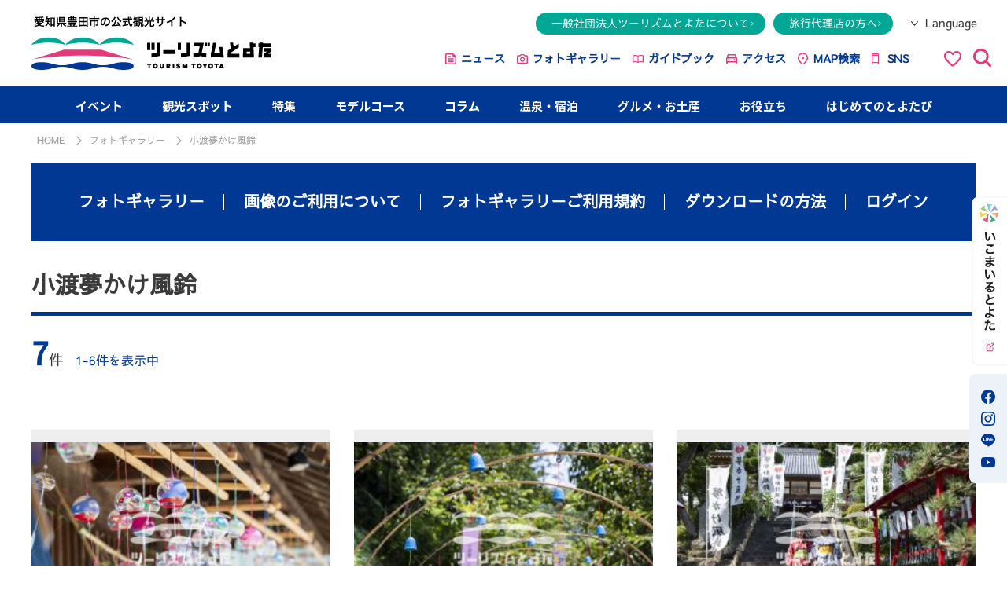

--- FILE ---
content_type: text/html; charset=UTF-8
request_url: https://www.tourismtoyota.jp/library/detail/21/
body_size: 8526
content:

<!DOCTYPE html>
<html lang="ja">
<head>
<meta charset="utf-8"/><!-- Matomo -->
<script type="text/javascript">
  var _paq = window._paq || [];
  /* tracker methods like "setCustomDimension" should be called before "trackPageView" */
  _paq.push(['trackPageView']);
  _paq.push(['enableLinkTracking']);
  (function() {
    var u="https://piwik.pico7.net/";
    _paq.push(['setTrackerUrl', u+'matomo.php']);
    _paq.push(['setSiteId', '9']);
    var d=document, g=d.createElement('script'), s=d.getElementsByTagName('script')[0];
    g.type='text/javascript'; g.async=true; g.defer=true; g.src=u+'matomo.js'; s.parentNode.insertBefore(g,s);
  })();
</script>
<noscript><p><img src="https://piwik.pico7.net/matomo.php?idsite=9&amp;rec=1" style="border:0;" alt="" /></p></noscript>
<!-- End Matomo Code -->
<title>小渡夢かけ風鈴 | フォトギャラリー | 【公式】愛知県豊田市の観光サイト「ツーリズムとよた」</title>

<base href="https://www.tourismtoyota.jp/">


<meta name="keywords"    content="">
<meta name="description" content="車の町、豊田市の公式観光サイト「ツーリズムとよた」では、紅葉の名所「香嵐渓」や桜と紅葉の競演で有名な「小原の四季桜」をはじめ、観光・イベント情報、アウトドアや体験メニューの紹介、グルメ、お土産の情報を紹介しています。">

<link rel="apple-touch-icon" href="/apple-touch-icon.png">
<link rel="icon" type="image/png" href="/android-chrome-256x256.png">

<link rel="stylesheet" href="https://fonts.googleapis.com/css?family=Dosis"/><link rel="stylesheet" href="https://fonts.googleapis.com/css?family=Pathway+Gothic+One&display=swap"/><link rel="stylesheet" href="https://fonts.googleapis.com/css?family=Lato&display=swap"/><link rel="stylesheet" href="https://fonts.googleapis.com/css?family=Zen+Maru+Gothic&display=swap"/>
<link rel="stylesheet" href="https://fonts.googleapis.com/css2?family=Barlow:ital,wght@0,100;0,200;0,300;0,400;0,500;0,600;0,700;0,800;0,900;1,100;1,200;1,300;1,400;1,500;1,600;1,700;1,800;1,900&display=swap"/><link rel="stylesheet" href="https://fonts.googleapis.com/earlyaccess/notosansjp.css"/>
<link rel="stylesheet" href="/css/ja/common.css"/><link rel="stylesheet" href="/css/ja/library.css"/><link rel="stylesheet" href="/css/ja/lib/colorbox.css"/><link rel="stylesheet" href="/css/ja/mobile.css"/><link rel="stylesheet" href="/css/ja/add.css"/><link rel="stylesheet" href="/css/ja/style.css"/>
<script src="/js/ja/lib/jquery-2.2.4.min.js"></script><script src="/js/ja/lib/jquery.bxslider.min.js"></script><script src="/js/ja/common.js"></script><script src="/js/ja/add.js"></script>

    <link rel="alternate" hreflang="ja" href="https://www.tourismtoyota.jp/library/detail/21/" />
    <link rel="alternate" hreflang="en" href="https://www.tourismtoyota.jp/en/library/detail/21/" />
    <link rel="alternate" hreflang="zh-Hant" href="https://www.tourismtoyota.jp/tw/library/detail/21/" />
    <link rel="alternate" hreflang="zh-Hans" href="https://www.tourismtoyota.jp/cn/library/detail/21/" />
    <link rel="alternate" hreflang="ko" href="https://www.tourismtoyota.jp/ko/library/detail/21/" />
    <link rel="alternate" hreflang="th" href="https://www.tourismtoyota.jp/th/library/detail/21/" />
    <link rel="alternate" hreflang="ka" href="https://www.tourismtoyota.jp/ka/library/detail/21/" />
    <link rel="alternate" hreflang="it" href="https://www.tourismtoyota.jp/it/library/detail/21/" />
    <link rel="alternate" href="https://www.tourismtoyota.jp/library/detail/21/" hreflang="x-default" />

<!-- Google Tag Manager -->
<script>(function(w,d,s,l,i){w[l]=w[l]||[];w[l].push({'gtm.start':
new Date().getTime(),event:'gtm.js'});var f=d.getElementsByTagName(s)[0],
j=d.createElement(s),dl=l!='dataLayer'?'&l='+l:'';j.async=true;j.src=
'https://www.googletagmanager.com/gtm.js?id='+i+dl;f.parentNode.insertBefore(j,f);
})(window,document,'script','dataLayer','GTM-T7J789VC');</script>
<!-- End Google Tag Manager -->

<!-- Google tag (gtag.js) -->
<script async src="https://www.googletagmanager.com/gtag/js?id=AW-17255725345"></script>
<script>
  window.dataLayer = window.dataLayer || [];
  function gtag(){dataLayer.push(arguments);}
  gtag('js', new Date());

  gtag('config', 'AW-17255725345');
</script>
       <!-- Facebook Pixel Code -->
       <script>
       !function(f,b,e,v,n,t,s)
       {if(f.fbq)return;n=f.fbq=function(){n.callMethod?
       n.callMethod.apply(n,arguments):n.queue.push(arguments)};
       if(!f._fbq)f._fbq=n;n.push=n;n.loaded=!0;n.version='2.0';
       n.queue=[];t=b.createElement(e);t.async=!0;
       t.src=v;s=b.getElementsByTagName(e)[0];
       s.parentNode.insertBefore(t,s)}(window, document,'script',
       'https://connect.facebook.net/en_US/fbevents.js');
       fbq('init', '808940019964418');
       fbq('track', 'PageView');
       </script>
       <noscript><img height="1" width="1" style="display:none"
       src="https://www.facebook.com/tr?id=808940019964418&ev=PageView&noscript=1"
       /></noscript>
       <!-- End Facebook Pixel Code -->
</head>

<body id="top">
<!-- Google Tag Manager (noscript) -->
<noscript><iframe src="https://www.googletagmanager.com/ns.html?id=GTM-T7J789VC"
height="0" width="0" style="display:none;visibility:hidden"></iframe></noscript>
<!-- End Google Tag Manager (noscript) -->

<div id="fb-root"></div>
<script async defer crossorigin="anonymous" src="https://connect.facebook.net/ja_JP/sdk.js#xfbml=1&version=v14.0" nonce="Tgqj5zJO"></script>

<script>!function(d,s,id){var js,fjs=d.getElementsByTagName(s)[0],p=/^http:/.test(d.location)?'http':'https';if(!d.getElementById(id)){js=d.createElement(s);js.id=id;js.src=p+'://platform.twitter.com/widgets.js';fjs.parentNode.insertBefore(js,fjs);}}(document, 'script', 'twitter-wjs');</script>
<div id="wrapper">
        <!--<div class="impinfo is-wrc">
        <div class="impinfo-in">
            <div class="impinfo-ttl">
                <p><i class="impinfo-ico"></i><span>WRC開催にともなう11月21日（木）～24日（日）の交通規制について</span></p><i class="impinfo-arrow"></i>
            </div>
            <div class="impinfo-con">
            11月21日（木）～24日（日）はFIA世界ラリー選手権2024（WRC）開催にともない、豊田市内観光スポットの旭高原元気村（22日／旭地区）、タカドヤ湿地、黒田ダム（22日／稲武地区）、三河湖（24日／下山地区）の周辺道路が規制されます。そのため、各観光スポットにお越しいただけない場合があります。あらかじめご了承ください。
            </div>
        </div>
    </div>-->
    <header class="header">
            <div class="header-main">
        <div class="header-logo"><a href="/"><img src="img/common/logo_new.svg" alt="愛知県豊田市の公式観光サイト ツーリズムとよた"></a></div>
        <div class="header-box">
        <div class="header-item">
            <nav class="header-link">
            <ul>
                <li><a href="/associations/">一般社団法人ツーリズムとよたについて</a></li>
                <li><a href="/travel/">旅行代理店の方へ</a></li>
            </ul>
            </nav>
            <div class="header-language">
                <h2 class="language-ttl"><span>Language</span></h2>
                <ul>
                    <li><a href="https://www.tourismtoyota.jp/library/detail/21/">日本語</a></li><li><a href="https://www.tourismtoyota.jp/en/library/detail/21/">English</a></li><li><a href="https://www.tourismtoyota.jp/tw/library/detail/21/">繁體字</a></li><li><a href="https://www.tourismtoyota.jp/cn/library/detail/21/">&#31616;体字</a></li><li><a href="https://www.tourismtoyota.jp/ko/library/detail/21/">&#54620;&#44397;&#50612;</a></li><li><a href="https://www.tourismtoyota.jp/th/library/detail/21/">ไทย</a></li><li><a href="https://www.tourismtoyota.jp/ka/library/detail/21/">ქართული</a></li><li><a href="https://www.tourismtoyota.jp/it/library/detail/21/">Italiano</a></li><li><a href="https://www.tourismtoyota.jp/vn/library/detail/21/">Tiếng Việt</a></li>                </ul>
            </div>
        </div>
        <nav class="header-nav">
            <ul class="header-nav-list">
            <li><a href="/news/">ニュース</a></li>
            <li><a href="/library/">フォトギャラリー</a></li>
            <li><a href="/guidebooks/">ガイドブック</a></li>
            <li><a href="/tools/access/">アクセス</a></li>
            <li><a href="/myroutes/">MAP検索</a></li>
            <li><a href="/sns/" target="_blank">SNS</a></li>
            <li class="header-favorites"><a href="/favorites/"><img src="img/common/ico_favorites_pk.svg" alt=""></a></li>
            <li class="header-search"><span class="header-search-toggle"><img src="img/common/ico_search_pk.svg" alt=""></span></li>
            </ul>
        </nav>
        <div class="header-search-popup">
            <form class="header-freeword-search" method="get" accept-charset="utf-8" action="/seeks/">
            <span class="header-search-toggle">検索</span>
            <input type="text" name="s_freeword" id="s_freeword" value="" placeholder="検索したいキーワードを入力してください">
            <input type="submit" name="" value="検索">
            <span class="header-freeword-reset">リセット</span>
            </form>
        </div>
        </div>
        <div class="header-nav-sp">
        <ul>
            <li>
            <div class="sp-favorites"> <a href="/favorites/"><img src="../../../img/common/ico_favorites_pk.svg" alt="お気に入りアイコン"></a> </div>
            </li>
            <li id="nav_search_btn">
            <div class="sp-search"> <span><img src="../../../img/common/ico_search_pk.svg" alt="検索メニューを開く"></span>
                <p class="nav-close"><img src="../../../img/common/impinfo_close.svg" alt="検索メニューを閉じる"></p>
            </div>
            </li>
            <li id="nav_language_btn">
            <div class="sp-language">
                <figure><img src="img/common/ico_language_g.svg" alt="多言語メニューを開く">
                <figcaption>Language</figcaption>
                </figure>
                <p class="nav-close"><img src="../../../img/common/impinfo_close.svg" alt="多言語メニューを閉じる"></p>
            </div>
            </li>
            <li id="nav_menu_btn">
            <div class="sp-menu">
                <div class="sp-menu-con">
                <p><span></span><span></span><span></span></p>
                <div class="txt"></div>
                </div>
            </div>
            </li>
        </ul>
        </div>
    </div>
    <div id="nav_search" class="sp-box">
        <form class="sp_head_freeword_search" method="get" accept-charset="utf-8" action="/seeks/">
        <input type="text" name="s_freeword" id="sp_s_freeword" value="" placeholder="検索したいキーワードを入力してください">
        <input type="submit" name="" value="検索">
        </form>
    </div>
    <div id="nav_language" class="sp-box">
        <ul>
            <li><a href="https://www.tourismtoyota.jp/library/detail/21/">日本語</a></li><li><a href="https://www.tourismtoyota.jp/en/library/detail/21/">English</a></li><li><a href="https://www.tourismtoyota.jp/tw/library/detail/21/">繁體字</a></li><li><a href="https://www.tourismtoyota.jp/cn/library/detail/21/">&#31616;体字</a></li><li><a href="https://www.tourismtoyota.jp/ko/library/detail/21/">&#54620;&#44397;&#50612;</a></li><li><a href="https://www.tourismtoyota.jp/th/library/detail/21/">ไทย</a></li><li><a href="https://www.tourismtoyota.jp/ka/library/detail/21/">ქართული</a></li><li><a href="https://www.tourismtoyota.jp/it/library/detail/21/">Italiano</a></li><li><a href="https://www.tourismtoyota.jp/vn/library/detail/21/">Tiếng Việt</a></li>        </ul>
    </div>
    <div id="nav_menu" class="sp-box">
        <div class="nav-menu-mainlink">
        <ul class="mainlink-01">
            <li><a href="/"><i class="ico ico-home"></i>HOME</a></li>
        </ul>
        <ul class="mainlink-02">
            <li><a href="/events/calendar/" >
            <figure> <img src="../../../img/common/spnav_ph001.png" alt="イベント">
                <figcaption>イベント</figcaption>
            </figure>
            </a></li>
            <li><a href="/features/" >
            <figure> <img src="../../../img/common/spnav_ph004.png" alt="特集">
                <figcaption>特集</figcaption>
            </figure>
            </a></li>
            <li><a href="/ikomile/?bl=bn_ikob" target="_blank" rel="noopener">
            <figure> <img src="../../../img/common/spnav_ph008.png" alt="いこまいる">
                <figcaption>いこまいる</figcaption>
            </figure>
            </a></li>
            <li><a href="/searches/" >
            <figure> <img src="../../../img/common/spnav_ph002.png" alt=">観光スポット">
                <figcaption>観光スポット</figcaption>
            </figure>
            </a></li>
            <li><a href="/foods/search_foods/" >
            <figure> <img src="../../../img/common/spnav_ph007.png" alt="食事・お土産">
                <figcaption>食事・お土産</figcaption>
            </figure>
            </a></li>
            <li><a href="/accommodations/search/" >
            <figure> <img src="../../../img/common/spnav_ph006.png" alt="温泉・宿泊">
                <figcaption>温泉・宿泊</figcaption>
            </figure>
            </a></li>
            <li><a href="/columns/" >
            <figure> <img src="../../../img/common/spnav_ph005.png" alt="コラム">
                <figcaption>コラム</figcaption>
            </figure>
            </a></li>
            <li><a href="/searches/recommend_course/" >
            <figure> <img src="../../../img/common/spnav_ph003.png" alt="モデルコース">
                <figcaption>モデルコース</figcaption>
            </figure>
            </a></li>
            <li><a href="/about/" >
            <figure> <img src="../../../img/common/spnav_ph009.png" alt="はじめてのとよたび">
                <figcaption>はじめての<br>
                とよたび</figcaption>
            </figure>
            </a></li>
        </ul>
        <ul class="mainlink-03">
            <li>
            <dl class="mainlink-picup">
                <dt><i class="ico ico-picup"></i>とよたピックアップスポット</dt>
                <dd>
                <ul>
                    <li><a href="/facilities/">マチナカ</a></li>
                    <li><a href="/spots/detail/205/">豊田スタジアム</a></li>
                    <li><a href="/spots/detail/92/">豊田市美術館</a></li>
                    <li><a href="/spots/detail/22/">香嵐渓</a></li>
                    <li><a href="/spots/detail/52/">足助</a></li>
                    <li><a href="/spots/detail/716/">四季桜</a></li>
                    <li><a href="/spots/detail/638/">松平郷</a></li>
                    <li><a href="/features/detail/86/">アクティビティ</a></li>
                </ul>
                </dd>
            </dl>
            </li>
            <li>
            <dl class="mainlink-info">
                <dt><i class="ico ico-info"></i>お役立ち</dt>
                <dd>
                <ul>
                    <li><a href="/tools/access/">&gt; 交通・アクセス</a></li>
                    <li><a href="/tools/information/">&gt; 観光案内所</a></li>
                    <li><a href="/library/">&gt; フォトギャラリー</a></li>
                    <li><a href="/movies/">&gt; 動画ギャラリー</a></li>
                    <li><a href="/guidebooks/">&gt; デジタルパンフレット</a></li>
                    <li><a href="/rankings/">&gt; アクセスランキング</a></li>
                    <li><a href="/favorites/">&gt; お気に入り</a></li>
                    <li><a href="/tools/link/">&gt; 関連リンク</a></li>
                    <li><a href="/tools/banner/">&gt; バナーダウンロード</a></li>
                    <li><a href="/facilities/">&gt; 施設周辺観光ガイド</a></li>
                </ul>
                </dd>
            </dl>
            </li>
            <li><a href="/news/"><i class="ico ico-news"></i>ニュース</a></li>
            <li><a href="/library/"><i class="ico ico-camera"></i>フォトギャラリー</a></li>
            <li><a href="/guidebooks/"><i class="ico ico-book"></i>ガイドブック</a></li>
            <li><a href="/tools/access/"><i class="ico ico-car"></i>アクセス</a></li>
            <li><a href="/myroutes/"><i class="ico ico-map"></i>MAP検索</a></li>
            <li><a href="/sns/"><i class="ico ico-sns"></i>SNS</a></li>
        </ul>
        </div>
        <ul class="nav-menu-sublink">
        <li><a href="/associations/">一般社団法人ツーリズムとよたについて</a></li>
        <li><a href="/travel/">旅行代理店の方へ</a></li>
        <li><a href="/tools/link/">関連リンク</a></li>
        </ul>
        <p class="nav-menu-banner"><a href="#" target="_blank"><img src="../../../img/common/banner_ph001.jpg" alt=""></a></p>
        <ul class="nav-menu-sns">
        <li><a href="#" target="_blank"><img src="../../../img/common/ico_facebook_bl.svg" alt=""></a></li>
        <li><a href="#" target="_blank"><img src="../../../img/common/ico_instagram_bl.svg" alt=""></a></li>
        <li><a href="#" target="_blank"><img src="../../../img/common/ico_line_bl.svg" alt=""></a></li>
        <li><a href="#" target="_blank"><img src="../../../img/common/ico_youtube_bl.svg" alt=""></a></li>
        </ul>
    </div>
    <nav class="gnav">
        <ul>
        <li> <a href="#" >イベント</a>
            <ul>
            <li><a href="/events/calendar/"><span>&gt;</span>　今月のカレンダー</a></li>
            <li><a href="/events/yearly/"><span>&gt;</span>　年間カレンダー</a></li>
            <li><a href="/events/today/"><span>&gt;</span>　本日開催のイベント</a></li>
            <li><a href="/events/weekend/"><span>&gt;</span>　今週末開催のイベント</a></li>
            <li><a href="/events/"><span>&gt;</span>　イベント検索</a></li>
            </ul>
        </li>
        <li><a href="/searches/" >観光スポット</a></li>
        <li><a href="/features/" >特集</a></li>
        <li><a href="/searches/recommend_course/" >モデルコース</a></li>
        <li><a href="/columns/" >コラム</a></li>
        <li> <a href="#" >温泉・宿泊</a>
            <ul>
            <li><a href="/accommodations/search/"><span>&gt;</span>　宿泊施設検索</a></li>
            <li><a href="/pdf/recommended_accomodation.pdf" target="_blank"><span>&gt;</span>　宿泊チラシダウンロード</a></li>
            <li><a href="/features/detail/79/"><span>&gt;</span>　とよたの温泉一覧</a></li>
            </ul>
        </li>
        <li> <a href="#" >グルメ・お土産</a>
            <ul>
            <li><a href="/foods/search_foods/"><span>&gt;</span>　グルメ検索</a></li>
            <li><a href="/foods/search_souvenirs/"><span>&gt;</span>　お土産検索</a></li>
            <li><a href="/foods/"><span>&gt;</span>　とよたの特産品</a></li>
            </ul>
        </li>
        <!--                    <li>
                            <a href="#" >はじめてのとよたび</a>
                            <ul>
                                <li><a href="/about/"><span>&gt;</span>　まるわかりとよた！</a></li>
                                <li><a href="/about/toyotabi/"><span>&gt;</span>　オススメ観光スポット</a></li>
                                <li><a href="/about/season/"><span>&gt;</span>　とよたの四季をたのしむ</a></li>
                                <li><a href="/about/outline/"><span>&gt;</span>　市長あいさつ</a></li>
                                <li><a href="/about/outline/data/"><span>&gt;</span>　気候・人口・面積</a></li>
                                <li><a href="/about/outline/history/"><span>&gt;</span>　ものづくりの歴史</a></li>
                                <li><a href="/about/outline/environment/"><span>&gt;</span>　環境先進都市</a></li>
                            </ul>
                        </li>-->
        <li> <a href="#" >お役立ち</a>
            <ul>
            <li><a href="/tools/access/"><span>&gt;</span>　交通・アクセス</a></li>
            <li><a href="/tools/information/"><span>&gt;</span>　観光案内所</a></li>
            <li><a href="/library/"><span>&gt;</span>　フォトギャラリー</a></li>
            <li><a href="/movies/"><span>&gt;</span>　動画ギャラリー</a></li>
            <li><a href="/guidebooks/"><span>&gt;</span>　デジタルパンフレット</a></li>
            <li><a href="/rankings/"><span>&gt;</span>　アクセスランキング</a></li>
            <li><a href="/favorites/"><span>&gt;</span>　お気に入り</a></li>
            <li><a href="/tools/link/"><span>&gt;</span>　関連リンク</a></li>
            <li><a href="/tools/banner/"><span>&gt;</span>　バナーダウンロード</a></li>
            <li><a href="/facilities/"><span>&gt;</span>　施設周辺観光ガイド</a></li>
            </ul>
        </li>
        <li><a href="/about/" >はじめてのとよたび</a></li>
        </ul>
    </nav>
    <div class="side_tab_new pc">
        <ul class="side-list">
        <li><a href="/ikomile/?bl=bn_ikob" target="_blank" rel="noopener"><img src="img/common/tab_ikomile02.png" alt="いこまいる"></a></li>
        </ul>
        <ul class="side-sns">
        <li><a href="https://www.facebook.com/tourismtoyota/?locale=ja_JP&checkpoint_src=any" target="_blank"><img src="../../../img/common/ico_facebook_bl.svg" alt=""></a></li>
        <li><a href="https://www.instagram.com/tourismtoyota/" target="_blank"><img src="../../../img/common/ico_instagram_bl.svg" alt=""></a></li>
        <li><a href="https://page.line.me/zuz6612i" target="_blank"><img src="../../../img/common/ico_line_bl.svg" alt=""></a></li>
        <li><a href="https://www.youtube.com/@visit_toyota_city" target="_blank"><img src="../../../img/common/ico_youtube_bl.svg" alt=""></a></li>
        </ul>
    </div>
    </header>
        
<nav id="topic_path">
    <ul class="container">
        <li><a href="/">HOME</a></li>
        <li><a href="/library/">フォトギャラリー</a></li>
        <li>小渡夢かけ風鈴</li>
    </ul>
</nav>

<main id="photos">
  <nav class="photos-nav">
    <div class="photos-inner">
      <ul>
        <li><a href="/library/">フォトギャラリー</a></li>
        <li><a href="/library/#about">画像のご利用について</a></li>
        <li><a href="/library/#terms">フォトギャラリーご利用規約</a></li>
        <li><a href="/library/#dl">ダウンロードの方法</a></li>
                <li><a href="#" class="login-btn">ログイン</a></li>
              </ul>
    </div>
  </nav>
  <!-- photos-nav -->
  <section class="modal">
    <div class="modal-in">
      <form method="post" accept-charset="utf-8" action="/library/detail/21/"><div style="display:none;"><input type="hidden" name="_method" value="POST"/><input type="hidden" name="_csrfToken" autocomplete="off" value="610c3e767c5fd7f45b24194cf02c943823a3319bdfd0b5f198c9f8cbfbecf4138362a0e78b718539f0868750313b7e23cbcd26f7ebac646cfb4fb9bf20ee86c7"/></div>        <p class="close-btn"><img src="/img/photos/close_i002.png" alt="CLOSE"></p>
        <h2 class="modal-heading">ログイン</h2>
        <dl>
          <dt>ＩＤ</dt>
          <dd>
            <input type="text" name="login_id" style="ime-mode:inactive;" required="required"/>          </dd>
        </dl>
        <dl>
          <dt>パスワード</dt>
          <dd>
            <input type="password" name="login_pass" required="required" value=""/>          </dd>
        </dl>
        <p class="modal-txt"><a href="/library/form/">ユーザー登録がお済みでない方</a></p>
        <p class="modal-btn">
          <input type="submit" value="ログイン" class="login-input">
        </p>
      </form>    </div>
  </section>
  <!-- modal -->
  <section class="photos-search">
    <div class="photos-inner">
      <div class="list-top">
        <h3 class="result-ttl">小渡夢かけ風鈴</h3>
      </div>
            <div class="search-pager">
                <p><strong>7</strong><span class="pager-txt01">件</span>　<span class="pager-txt02">1-6件を表示中</span></p>
      </div>
      <div class="search-result">
        <div class="result-item">
          <ul class="result-list">
                        <li>
              <a href="/library/single/21/1/">
                <div class="list-fig">
                  <figure><img src="/upload/rphotos/medium/13866761776284848699273.jpg" srcset="/upload/rphotos/medium/13866761776284848699273.jpg 1x, /upload/rphotos/retina/13866761776284848699273.jpg 2x" alt="小渡夢かけ風鈴1" class="w100"></figure>
                </div>
                <h4 class="list-heading">小渡夢かけ風鈴1</h4>
                                <p class="list-area">＃小渡夢かけ風鈴　＃増福寺　＃風鈴寺</p>
                              </a>
            </li>
                        <li>
              <a href="/library/single/21/2/">
                <div class="list-fig">
                  <figure><img src="/upload/rphotos/medium/7091679506284848b0aadc.jpg" srcset="/upload/rphotos/medium/7091679506284848b0aadc.jpg 1x, /upload/rphotos/retina/7091679506284848b0aadc.jpg 2x" alt="小渡夢かけ風鈴2" class="w100"></figure>
                </div>
                <h4 class="list-heading">小渡夢かけ風鈴2</h4>
                                <p class="list-area">＃小渡夢かけ風鈴　＃増福寺　＃風鈴寺</p>
                              </a>
            </li>
                        <li>
              <a href="/library/single/21/3/">
                <div class="list-fig">
                  <figure><img src="/upload/rphotos/medium/5092798326284848f42092.jpg" srcset="/upload/rphotos/medium/5092798326284848f42092.jpg 1x, /upload/rphotos/retina/5092798326284848f42092.jpg 2x" alt="小渡夢かけ風鈴3" class="w100"></figure>
                </div>
                <h4 class="list-heading">小渡夢かけ風鈴3</h4>
                                <p class="list-area">＃小渡夢かけ風鈴　＃増福寺　＃風鈴寺</p>
                              </a>
            </li>
                        <li>
              <a href="/library/single/21/4/">
                <div class="list-fig">
                  <figure><img src="/upload/rphotos/medium/41064327462848499cefc6.jpg" srcset="/upload/rphotos/medium/41064327462848499cefc6.jpg 1x, /upload/rphotos/retina/41064327462848499cefc6.jpg 2x" alt="小渡夢かけ風鈴4" class="w100"></figure>
                </div>
                <h4 class="list-heading">小渡夢かけ風鈴4</h4>
                                <p class="list-area">＃小渡夢かけ風鈴　＃増福寺　＃風鈴寺</p>
                              </a>
            </li>
                        <li>
              <a href="/library/single/21/5/">
                <div class="list-fig">
                  <figure><img src="/upload/rphotos/medium/18258267376284849dee1dc.jpg" srcset="/upload/rphotos/medium/18258267376284849dee1dc.jpg 1x, /upload/rphotos/retina/18258267376284849dee1dc.jpg 2x" alt="小渡夢かけ風鈴5" class="w100"></figure>
                </div>
                <h4 class="list-heading">小渡夢かけ風鈴5</h4>
                                <p class="list-area">＃小渡夢かけ風鈴　＃増福寺　＃風鈴寺</p>
                              </a>
            </li>
                        <li>
              <a href="/library/single/21/6/">
                <div class="list-fig">
                  <figure><img src="/upload/rphotos/medium/1916587776628484a2510c0.jpg" srcset="/upload/rphotos/medium/1916587776628484a2510c0.jpg 1x, /upload/rphotos/retina/1916587776628484a2510c0.jpg 2x" alt="小渡夢かけ風鈴6" class="w100"></figure>
                </div>
                <h4 class="list-heading">小渡夢かけ風鈴6</h4>
                                <p class="list-area">＃小渡夢かけ風鈴　＃増福寺　＃風鈴寺</p>
                              </a>
            </li>
                      </ul>
        </div>
                <p class="more-btn opacity">もっと見る</p>
        <div class="result-item">
          <ul class="result-list">
                        <li>
              <a href="/library/single/21/7/">
                <div class="list-fig">
                  <figure><img src="/upload/rphotos/medium/388995371628484a69f69a.jpg" srcset="/upload/rphotos/medium/388995371628484a69f69a.jpg 1x, /upload/rphotos/retina/388995371628484a69f69a.jpg 2x" alt="小渡夢かけ風鈴7" class="w100"></figure>
                </div>
                <h4 class="list-heading">小渡夢かけ風鈴7</h4>
                                <p class="list-area">＃小渡夢かけ風鈴　＃増福寺　＃風鈴寺</p>
                              </a>
            </li>
                      </ul>
        </div>
              </div>
      <div class="back-box">
        <p class="back-btn"><a href="photos/">フォトギャラリートップへ</a></p>
      </div>
    </div>
  </section>
  <!-- photos-search --> 
  
</main>
<!-- /main -->

    <section class="common_wrap sp">
    <div class="container">
        <ul>
           <li><a href="/ikomile/about/?bl=bn_ikoc" target="_blank"><img src="/img/common/ikomire_banner.jpg" alt="いこまいるとよた" style="width:100%;"></a></li>
        </ul>
    </div>
</section>
<footer>
    <section class="container">
        <div id="foot_left">
            <div id="foot_logo"><img src="img/common/foot_logo.svg" alt="愛知県豊田市の公式観光サイト ツーリズムとよた"></div>
            <p id="address">
                〒471-0034   豊田市小坂本町１丁目２５番地　豊田商工会議所１階<br>
                TEL：(0565)85-7777／FAX：(0565)85-7700
            </p>
        </div>
        <div id="foot_right">
            <ul class="clearfix" id="foot_link_list">
                <li><a href="/events/calendar/">イベント</a></li>
                <li><a href="/columns/">コラム</a></li>
                <li><a href="/tools/access/">お役立ち情報</a></li>
                <li><a href="/tools/access/">アクセス</a></li>
                <li><a href="/searches/">観光スポット</a></li>
                <li><a href="/foods/">グルメ</a></li>
                <li><a href="/news/">ニュース</a></li>
                <li><a href="/movies/">ムービー</a></li>
                <li><a href="/features/">特集</a></li>
                <li><a href="/accommodations/search/">温泉・宿泊</a></li>
                <li><a href="/favorites/">お気に入り</a></li>
                <li><a href="/tools/sitemap/">サイトマップ</a></li>
                <li><a href="/searches/recommend_course/">モデルコース</a></li>
                <li><a href="/foods/search_souvenirs/">お土産</a></li>
                <li><a href="/library/">フォトギャラリー</a></li>
                 <li><a href="/contacts/">お問い合わせ</a></li>
            </ul>
            <ul id="foot_sns">
                <li><a href="https://www.facebook.com/tourismtoyota/?locale=ja_JP&checkpoint_src=any" onClick="window.open(encodeURI(decodeURI(this.href)), 'sharewindow', 'width=550, height=450, personalbar=0, toolbar=0, scrollbars=1, resizable=1'); return false;" target="_blank" rel="noopener"><img src="img/common/ico_facebook2.svg" alt="Facebook"></a></li>
                <li><a href="https://www.instagram.com/tourismtoyota/" target="_blank" rel="noopener"><img src="img/common/ico_instagram.svg" alt="Instagram"></a></li>
                <li><a href="https://page.line.me/zuz6612i" target="_blank" rel="noopener"><img src="img/common/ico_line.svg" alt="Line"></a></li>
            </ul>
        </div>
    </section>
    <section class="container">
        <div id="footer-btn">
            <ul class="btn_link_list">
                <li><a href="/myroutes/">MAP</a></li>
                <li><a href="/tools/information/">観光案内所</a></li>
                <li><a href="/contacts/privacy/">個人情報の取り扱い方針</a></li>
                <li><a href="/contacts/social/">ソーシャルメディアポリシー</a></li>
            </ul>
        </div>
    </section>
    <section id="foot_lower">
        <div class="container">
            <p id="copyright"><span>本サイト内の文章および画像等コンテンツの権利は「一般社団法人ツーリズムとよた」に属し、無断転載・複製を禁止します。</span>&copy; TOURISM TOYOTA</p>
        </div>
    </section>
</footer>
<aside id="to_top">ページの上部へ</aside>
</div>

<nav class="footer-nav">
    <div class="nav-in">
    <ul>
        <li><a href="/events/"><i class="ico ico-event"></i><span>イベント</span></a></li>
        <li><a href="/searches/"><i class="ico ico-spot"></i><span>観光スポット</span></a></li>
        <li><a href="/features/"><i class="ico ico-features"></i><span>特集</span></a></li>
        <li><a href="/foods/search_foods/"><i class="ico ico-food"></i><span>食事・お土産</span></a></li>
        <li><a href="https://www.tourismtoyota.jp/ikomile/" target="_blank"><i class="ico ico-ikomile"></i><span class="txt2">いこまいる<br>
        とよた</span></a></li>
    </ul>
    </div>
</nav>

<script src="/js/ja/lib/jquery.colorbox-min.js"></script><script src="/js/ja/search.js"></script>
<script>
$(function(){
    // Ajax広告クリック時履歴登録
    $(document).on('click', 'a[id^=advertisement_id_]', function(e){
        var csrfToken = "610c3e767c5fd7f45b24194cf02c943823a3319bdfd0b5f198c9f8cbfbecf4138362a0e78b718539f0868750313b7e23cbcd26f7ebac646cfb4fb9bf20ee86c7";
        var advertisementId = $(this)[0].id;
        var languageId = $(this)[0].id;
        languageId = advertisementId.substr('advertisement_id_'.length, 1);
        advertisementId = advertisementId.substr('advertisement_id_a_'.length);
        $.ajax({
            headers: {'X-CSRF-Token': csrfToken},
            type: 'POST',
            dataType: 'json',
            url: '/tops/ajaxAdvertisementLog',
            data: {
                language_id: languageId,
                advertisement_id: advertisementId
            },
            cache: false,
        })
        .done(function(data){
            if(data.status){
                // 成功
            }
        })
        .fail(function(XMLHttpRequest, textStatus, errorThrown){
            //alert('Error : ' + errorThrown);
        })
    });
});

function addToFavorite(point_id) {
    var csrfToken = "610c3e767c5fd7f45b24194cf02c943823a3319bdfd0b5f198c9f8cbfbecf4138362a0e78b718539f0868750313b7e23cbcd26f7ebac646cfb4fb9bf20ee86c7";
    $.ajax({
        headers: {'X-CSRF-Token': csrfToken},
        type : 'POST',
        dataType : 'json',
        url : '/favorites/add_favorite',
        data : {
            point_id : point_id,
        },
        cache : false,
    }).done(function(data) {
        if (data.status) {
            alert("お気に入りに追加しました。");
        }
    }).fail(function(XMLHttpRequest, textStatus, errorThrown) {
        // alert('Error : ' + errorThrown);
    });
}

function delToFavorite(point_id) {
    var csrfToken = "610c3e767c5fd7f45b24194cf02c943823a3319bdfd0b5f198c9f8cbfbecf4138362a0e78b718539f0868750313b7e23cbcd26f7ebac646cfb4fb9bf20ee86c7";
    $.ajax({
        headers: {'X-CSRF-Token': csrfToken},
        type : 'POST',
        dataType : 'json',
        url : '/favorites/del_favorite',
        data : {
            point_id : point_id,
        },
        cache : false,
    }).done(function(data) {
        if (data.status) {
            alert("お気に入りから削除しました。");
        }
    }).fail(function(XMLHttpRequest, textStatus, errorThrown) {
        // alert('Error : ' + errorThrown);
    });
}

function addToMyroutes(point_id, latitude, longitude) {
    var csrfToken = "610c3e767c5fd7f45b24194cf02c943823a3319bdfd0b5f198c9f8cbfbecf4138362a0e78b718539f0868750313b7e23cbcd26f7ebac646cfb4fb9bf20ee86c7";
    $.ajax({
        headers: {'X-CSRF-Token': csrfToken},
        type : 'POST',
        dataType : 'json',
        url : '/myroutes/add_point',
        data : {
            point_id : point_id,
            latitude : latitude,
            longitude : longitude,
            type : '',
        },
        cache : false,
    }).done(function(data) {
        if (data.status) {
            alert("現在編集中のルートに追加しました。");
        }
    }).fail(function(XMLHttpRequest, textStatus, errorThrown) {
        // alert('Error : ' + errorThrown);
    });
}
</script>
<style>
img {
        -webkit-touch-callout:none;
    -webkit-user-select:none;
    -moz-touch-callout:none;
    -moz-user-select:none;
    user-select:none;
}
</style>

<script>
$(function(){
    // 右クリック無効
    $('img').on('contextmenu',function(e){
        return false;
    });
    $('#cboxContent').on('contextmenu',function(e){
        return false;
    });
    // 画像ドラッグ禁止
    $('img').attr('onmousedown', 'return false');
    $('img').attr('onselectstart', 'return false');
    $('#cboxContent').attr('onmousedown', 'return false');
    $('#cboxContent').attr('onselectstart', 'return false');
});
</script>

<!-- JS -->
<script>$(window).load(function () {
  $('.login-btn').click(function() {
    $('.modal').show();
  })
  $('.close-btn').click(function() {
    $('.modal').hide();
  })
  
  $('.result-item:not(.result-item:first-of-type)').css('display', 'none');
  $('.more-btn').nextAll('.more-btn').css('display', 'none');
  $('.more-btn').on('click', function () {
    $(this).css('display', 'none');
    $(this).next('.result-item').slideDown('fast');
    $(this).nextAll('.more-btn:first').css('display', 'block');
  });
  
  $('#btn_logout').click(function() {
    location.href = '/library?logout=1';
  });
  });
</script></body>
</html>


--- FILE ---
content_type: text/css
request_url: https://www.tourismtoyota.jp/css/ja/library.css
body_size: 2852
content:
@charset "UTF-8";
#photos { line-height: 1.5; }
#photos figure { margin: 0; }
#photos img { max-width: 100%; vertical-align: bottom; }
#photos .w100 { width: 100%; }
#photos .error { display: inline-block; padding: 5px 0 5px 30px; background: url("../../img/photos/error.png") no-repeat left center; font-size: 1.6rem; color: #dd2b2a; }
#photos .photos-inner { max-width: 1240px; margin: 0 auto; padding: 0 20px; box-sizing: border-box; }
#photos .photos-heading { margin-bottom: 45px; font-size: 3.4rem; font-weight: bold; text-align: center; }
@media screen and (max-width: 640px) { #photos .photos-heading { font-size: 3rem; } }
#photos .photos-heading small { font-size: 3.0rem; }
@media screen and (max-width: 640px) { #photos .photos-heading small { font-size: 2.2rem; } }
#photos .result-ttl { margin-bottom: 40px; padding-bottom: 10px; border-bottom: 5px solid #003894; font-size: 3rem; font-weight: bold; }
@media screen and (max-width: 640px) { #photos .result-ttl { margin-bottom: 20px; font-size: 2rem; } }
#photos .photos-top figure { text-align: center; }
#photos .photos-nav { margin-bottom: 35px; }
#photos .photos-nav ul { display: flex; justify-content: center; padding: 20px 5px; background-color: #003894; }
@media screen and (max-width: 640px) { #photos .photos-nav ul { display: block; padding: 20px; } }
#photos .photos-nav ul li { position: relative; }
#photos .photos-nav ul li::after { content: ''; position: absolute; top: 50%; right: 0; margin-top: -10px; border-right: 1px solid #fff; height: 20px; }
@media screen and (max-width: 640px) { #photos .photos-nav ul li::after { border: none; } }
#photos .photos-nav ul li:last-child::after { border: none; }
#photos .photos-nav ul li a, #photos .photos-nav ul li span { display: block; padding: 20px 25px; font-size: 2.0rem; text-align: center; font-weight: bold; color: #fff; line-height: 1; cursor: pointer; }
@media screen and (max-width: 640px) { #photos .photos-nav ul li a, #photos .photos-nav ul li span { padding: 10px 0; } }
#photos .photos-nav ul li a u, #photos .photos-nav ul li span u { position: relative; text-decoration: none; }
#photos .photos-nav ul li a:hover, #photos .photos-nav ul li a.active, #photos .photos-nav ul li span:hover, #photos .photos-nav ul li span.active { background-color: #fee100; color: #003894; border-radius: 10px; opacity: 1; }
#photos .photos-nav ul li a:hover u::after, #photos .photos-nav ul li span:hover u::after { content: ''; position: absolute; left: 0; bottom: -5px; width: 100%; height: 2px; background-color: #003894; }
#photos .photos-search .search-box { display: flex; align-items: center; justify-content: space-between; margin-bottom: 15px; padding: 20px 25px; background-color: #e3edf3; }
@media screen and (max-width: 640px) { #photos .photos-search .search-box { display: block; padding: 20px; } }
#photos .photos-search .search-box .search-heading { font-size: 2.3rem; font-weight: bold; color: #003894; }
@media screen and (max-width: 640px) { #photos .photos-search .search-box .search-heading { margin-bottom: 10px; text-align: center; } }
#photos .photos-search .search-box p { margin: 0 10px; }
@media screen and (max-width: 640px) { #photos .photos-search .search-box p { margin: 10px 0; text-align: center; } }
#photos .photos-search .search-box p img { vertical-align: middle; }
#photos .photos-search .search-box select { width: 180px; }
#photos .photos-search .search-box .search-key { width: 220px; }
#photos .photos-search .search-box select, #photos .photos-search .search-box .search-key { padding: 15px; background-color: #fff; border: 1px solid #dcdddd; font-size: 1.6rem; color: #003894; box-sizing: border-box; -webkit-appearance: none; }
@media screen and (max-width: 640px) { #photos .photos-search .search-box select, #photos .photos-search .search-box .search-key { width: 100%; padding: 15px; } }
#photos .photos-search .search-box .search-btn { display: flex; align-items: center; justify-content: center; width: 200px; margin-left: 10px; padding: 0 20px; background-color: #fee100; border-radius: 10px; -webkit-border-radius: 10px; -moz-border-radius: 10px; }
@media screen and (max-width: 640px) { #photos .photos-search .search-box .search-btn { width: 100%; margin-top: 20px; margin-left: 0; padding: 0; } }
#photos .photos-search .search-box .search-btn .search-icon { width: 21px; height: 20px; background: url("../../img/photos/search_i001.png") no-repeat center center; border: none; }
#photos .photos-search .search-box .search-btn .search-txt { padding: 12px 10px; border: none; background: none; font-size: 1.6rem; color: #003894; font-weight: bold; }
#photos .photos-search .search-conditions { display: flex; align-items: center; margin-bottom: 35px; }
@media screen and (max-width: 640px) { #photos .photos-search .search-conditions { display: block; } }
#photos .photos-search .search-conditions .conditions-ttl { margin-right: 15px; padding: 5px 15px; border-right: 1px solid #003894; color: #003894; font-weight: bold; }
@media screen and (max-width: 640px) { #photos .photos-search .search-conditions .conditions-ttl { margin-right: 0; margin-bottom: 15px; border-right: none; border-bottom: 1px solid #003894; text-align: center; } }
#photos .photos-search .search-conditions dl { display: flex; align-items: center; margin-right: 25px; }
@media screen and (max-width: 640px) { #photos .photos-search .search-conditions dl { margin-right: 0; margin-bottom: 20px; } }
#photos .photos-search .search-conditions dl dt { margin-right: 10px; font-weight: bold; }
@media screen and (max-width: 640px) { #photos .photos-search .search-conditions dl dt { width: 6em; } }
#photos .photos-search .search-conditions dl dd { display: flex; align-items: center; flex-wrap: wrap; }
@media screen and (max-width: 640px) { #photos .photos-search .search-conditions dl dd { flex: 1; } }
#photos .photos-search .search-conditions dl dd p { margin-right: 5px; margin-bottom: 5px; padding: 5px 10px 5px 20px; background-color: #003894; color: #fff; border-radius: 15px; -webkit-border-radius: 15px; -moz-border-radius: 15px; }
#photos .photos-search .search-conditions dl dd p img { margin-left: 10px; vertical-align: middle; }
#photos .photos-search .search-hotspot { display: flex; align-items: center; margin-bottom: 40px; }
@media screen and (max-width: 640px) { #photos .photos-search .search-hotspot { justify-content: space-between; align-items: flex-start; } }
#photos .photos-search .search-hotspot .hotspot-ttl { width: 123px; padding: 8px 5px; background: url("../../img/photos/spot_bg001.png") no-repeat center top; font-size: 1.4rem; color: #003894; text-align: center; }
#photos .photos-search .search-hotspot .hotspot-list { display: flex; flex-wrap: wrap; align-items: center; }
@media screen and (max-width: 640px) { #photos .photos-search .search-hotspot .hotspot-list { width: 65%; } }
#photos .photos-search .search-hotspot .hotspot-list p { margin-right: 10px; margin-bottom: 10px; }
#photos .photos-search .search-hotspot .hotspot-list a { padding-bottom: 5px; color: #666; text-decoration: none; border-bottom: 1px solid #666; }
#photos .photos-search .search-pager { margin-bottom: 65px; }
#photos .photos-search .search-pager strong { font-size: 4.0rem; color: #003894; font-weight: bold; }
#photos .photos-search .search-pager .pager-txt01 { font-size: 1.8rem; }
#photos .photos-search .search-pager .pager-txt02 { font-size: 1.6rem; color: #003894; }
#photos .search-result .more-btn { width: 250px; margin: 0 auto 70px; padding: 15px; background: #003894 url("../../img/photos/arrow_i001.png") no-repeat right 15px center; text-align: center; cursor: pointer; color: #fff; border-radius: 5px; }

.result-list { display: flex; flex-wrap: wrap; }
.result-list li { width: 31.6666666667%; margin-right: 2.5%; margin-bottom: 40px; }
@media screen and (max-width: 640px) { .result-list li { width: 100%; margin-right: 0; } }
.result-list li:nth-child(3n) { margin-right: 0; }
.result-list li a { display: block; }
.result-list li a .list-heading { text-decoration: underline; }
.result-list li .list-fig { position: relative; padding-top: 75%; background-color: #eeeeee; }
.result-list li .list-fig figure { position: absolute; top: 0; left: 0; width: 100%; height: 100%; }
.result-list li .list-fig figure img { object-fit: contain; width: 100%; height: 100%; }
.result-list li .list-heading { margin-top: 15px; margin-bottom: 15px; padding: 0 15px; font-size: 1.8rem; font-weight: bold; }
.result-list li .list-area { padding: 0 15px; font-size: 1.6rem; }

.photos-about { padding-top: 75px; padding-bottom: 95px; background-color: #f3f2f1; }
.photos-about ul li { margin-bottom: 30px; font-size: 2.0rem; }
.photos-about ul li::before { content: '●'; margin-right: 0.5em; color: #003894; }
.photos-about ul li:last-child { margin-bottom: 0; }

.photos-dl { padding-bottom: 90px; background-color: #f3f2f1; }
.photos-dl .dl-box { display: flex; justify-content: space-between; margin-bottom: 30px; padding: 20px; background-color: #fff; }
@media screen and (max-width: 640px) { .photos-dl .dl-box { display: block; } }
.photos-dl .dl-step { width: 104px; margin-right: 20px; }
@media screen and (max-width: 640px) { .photos-dl .dl-step { margin: 0 auto 20px; } }
.photos-dl .dl-item { flex: 1; font-size: 2.0rem; line-height: 1.4; }
@media screen and (max-width: 640px) { .photos-dl .dl-item { flex: auto; } }

.photos-terms { padding-bottom: 100px; background-color: #f3f2f1; }
.photos-terms .terms-box { margin-bottom: 60px; padding: 30px; border: 1px solid #bdbdbd; background-color: #fff; font-size: 1.8rem; }
.photos-terms .terms-checkbox { width: 430px; margin: 0 auto; margin-bottom: 60px; font-size: 1.8rem; }
@media screen and (max-width: 640px) { .photos-terms .terms-checkbox { width: 100%; font-size: 1.6rem; box-sizing: border-box; } }
.photos-terms .terms-checkbox li { margin-bottom: 30px; padding-left: 1.4em; text-indent: -1.4em; word-wrap: break-word; }
.photos-terms .terms-checkbox li:last-child { margin-bottom: 0; }
.photos-terms .terms-txt { margin-bottom: 40px; font-size: 1.8rem; text-align: center; }
.photos-terms .terms-btn a { display: block; width: 430px; margin: 0 auto; padding: 10px; background-color: #003894; font-size: 1.8rem; text-align: center; color: #fff; border-radius: 5px; box-sizing: border-box; }
@media screen and (max-width: 640px) { .photos-terms .terms-btn a { width: 100%; } }

.form-sec { margin-bottom: 60px; }
.form-sec .form-flow { margin-bottom: 50px; text-align: center; }
.form-sec .form-heading { margin-bottom: 40px; font-size: 3.0rem; text-align: center; font-weight: bold; }
@media screen and (max-width: 640px) { .form-sec .form-heading { font-size: 2.6rem; } }
.form-sec .form-table { width: 100%; margin-bottom: 50px; }
.form-sec .form-table th { width: 54.5833333333%; padding: 15px 0; vertical-align: top; }
@media screen and (max-width: 640px) { .form-sec .form-table th { display: block; width: 100%; text-align: left; } }
.form-sec .form-table th .form-flex { display: flex; justify-content: space-between; padding-right: 15px; }
@media screen and (max-width: 640px) { .form-sec .form-table th .form-flex { align-items: flex-start; } }
.form-sec .form-table th .form-th { font-size: 1.8rem; font-weight: bold; }
@media screen and (max-width: 640px) { .form-sec .form-table th .form-th { width: 70%; } }
.form-sec .form-table th .required { padding: 5px; background-color: #dd2b2a; font-size: 1.6rem; color: #fff; font-weight: normal; border-radius: 5px; }
.form-sec .form-table th .required small { font-size: 1.2rem; }
.form-sec .form-table td { width: 45.4166666667%; padding: 15px 0; font-size: 1.8rem; }
@media screen and (max-width: 640px) { .form-sec .form-table td { display: block; width: 100%; } }
.form-sec .form-table td .form-txt, .form-sec .form-table td textarea { width: 100%; padding: 10px; border: 1px solid #bdbdbd; box-sizing: border-box; }
.form-sec .form-table td ul { display: flex; flex-wrap: wrap; }
.form-sec .form-table td ul li { margin-right: 30px; margin-bottom: 10px; }
.form-sec .sent-btn { display: block; width: 380px; margin: 0 auto; padding: 10px; background-color: #003894; border: 1px solid #fff; font-size: 1.8rem; text-align: center; font-weight: bold; color: #fff; border-radius: 5px; box-sizing: border-box; }
.form-sec .form-btn { display: flex; justify-content: center; }
.form-sec .form-btn li { width: 250px; margin-right: 40px; }
.form-sec .form-btn li:last-child { margin-right: 0; }
.form-sec .form-btn li .sent-btn { width: 100%; }
.form-sec .form-btn li .back-btn { display: block; width: 100%; padding: 10px; background-color: #fff; border: 1px solid #003894; font-size: 1.8rem; text-align: center; color: #003894; font-weight: bold; border-radius: 5px; box-sizing: border-box; }

.complete-txt { width: 600px; margin: 0 auto 50px; font-size: 1.8rem; }
@media screen and (max-width: 640px) { .complete-txt { width: 100%; } }

.complete-box { margin-bottom: 70px; border: 1px solid #bdbdbd; }
.complete-box .box-icon { width: 34px; margin-right: 15px; }
@media screen and (max-width: 640px) { .complete-box .box-icon { width: 100%; margin-right: 0; margin-bottom: 10px; text-align: center; } }
.complete-box .box-txt { width: 1110px; }
@media screen and (max-width: 640px) { .complete-box .box-txt { width: 100%; } }
.complete-box .box-q, .complete-box .box-a { display: flex; justify-content: space-between; padding: 20px; font-size: 1.8rem; line-height: 2; }
@media screen and (max-width: 640px) { .complete-box .box-q, .complete-box .box-a { display: block; } }
.complete-box .box-q { background-color: #f3f2f1; font-weight: bold; }

.home-btn a { display: block; width: 250px; margin: 0 auto; padding: 10px; background-color: #003894; border: 1px solid #fff; font-size: 1.8rem; text-align: center; font-weight: bold; color: #fff; border-radius: 5px; box-sizing: border-box; }
@media screen and (max-width: 640px) { .home-btn a { width: 100%; } }

.list-top { position: relative; }
.list-top .result-ttl { margin-bottom: 20px !important; padding-right: 190px; }

.spot-btn { position: absolute; top: 0; right: 0; width: 170px; }
@media screen and (max-width: 640px) { .spot-btn { position: static; margin-bottom: 20px; } }
.spot-btn a { display: block; padding: 15px 20px; background: #fee100 url("../../img/photos/arrow_i002.png") no-repeat right 15px center; font-size: 1.8rem; text-align: center; color: #003894; font-weight: bold; border-radius: 10px; line-height: 1; }

.back-box { margin-bottom: 110px; padding-top: 40px; border-top: 1px solid #d7d7d7; }
.back-box.back-box02 { border-top: none; margin-bottom: 60px; }
.back-box .back-btn { margin-left: 20px; padding-left: 20px; background: url("../../img/photos/arrow_i003.png") no-repeat left center; }
.back-box .back-btn a { font-size: 1.8rem; color: #003894; font-weight: bold; }

.photos-other { padding: 60px 0; background-color: #f3f2f1; }
.photos-other .box-heading { margin-bottom: 40px; font-size: 3rem; font-weight: bold; }
.photos-other .other-box01 { margin-bottom: 55px; padding-bottom: 55px; border-bottom: 1px solid #d7d7d7; }
.photos-other .slider { position: relative; }
.photos-other .slider .slide-btn { position: absolute; top: 120px; cursor: pointer; }
.photos-other .slider .slide-btn.slide-prev { left: -60px; }
@media screen and (max-width: 1330px) { .photos-other .slider .slide-btn.slide-prev { left: 0; } }
.photos-other .slider .slide-btn.slide-next { right: -60px; }
@media screen and (max-width: 1330px) { .photos-other .slider .slide-btn.slide-next { right: 0; } }
.photos-other .slick-slide { margin: 0 14px; }
@media screen and (max-width: 640px) { .photos-other .slick-slide { margin: 0 10px; } }

.detail-box { margin-top: 40px; margin-bottom: 70px; }
.detail-box .detail-box-con { display: flex; justify-content: space-between; margin-bottom: 45px; }
@media screen and (max-width: 640px) { .detail-box .detail-box-con { display: block; } }
.detail-box .detail-box-fig { position: relative; width: 50%; }
@media screen and (max-width: 640px) { .detail-box .detail-box-fig { width: 100%; margin-bottom: 20px; } }
.detail-box .detail-box-fig:hover .expansion { display: block; cursor: pointer; opacity: 0.7; }
.detail-box .detail-box-fig .expansion { display: none; position: absolute; top: 50%; left: 50%; margin-top: -32px; margin-left: -32px; }
.detail-box .detail-box-item { width: 46.6666666667%; }
@media screen and (max-width: 640px) { .detail-box .detail-box-item { width: 100%; } }
.detail-box .detail-box-item .detail-box-heading { margin-bottom: 50px; font-size: 3rem; font-weight: 700; }
@media screen and (max-width: 640px) { .detail-box .detail-box-item .detail-box-heading { margin-bottom: 30px; } }
.detail-box .detail-box-item .detail-box-lead { margin-bottom: 150px; font-size: 2.2rem; }
@media screen and (max-width: 640px) { .detail-box .detail-box-item .detail-box-lead { margin-bottom: 60px; } }
.detail-box .detail-box-item .detail-box-dl-btn { margin-bottom: 20px; }
.detail-box .detail-box-item .detail-box-dl-btn a { max-width: 330px; padding: 10px; background-color: #003894; font-size: 1.8rem; font-weight: 700; color: #fff; text-align: center; line-height: 1; border-radius: 5px; }
.detail-box .detail-box-item .detail-box-dl-txt { font-size: 1.8rem; color: #dd2b2a; }

.modal { display: none; z-index: 99; position: fixed; top: 0; left: 0; width: 100%; height: 100%; }
.modal .modal-bg { position: absolute; top: 0; left: 0; display: flex; justify-content: center; align-items: center; padding: 20px; width: 100%; height: 100%; background-color: rgba(0, 0, 0, 0.7); overflow-y: auto; box-sizing: border-box; }
.modal .modal-in { position: relative; width: 100%; max-width: 745px; margin: auto; padding: 50px 70px 70px; background-color: #fff; }
@media screen and (max-width: 640px) { .modal .modal-in { padding: 50px 20px; } }
.modal .modal-heading { margin-bottom: 35px; padding-bottom: 20px; border-bottom: 5px solid #003894; font-size: 2.8rem; font-weight: 700; line-height: 1; }
.modal dl { display: flex; align-items: center; margin-bottom: 15px; }
.modal dl dt { width: 28.0991735537%; font-size: 1.8rem; font-weight: 700; text-align: center; }
.modal dl dd { width: 71.9008264463%; padding-right: 30px; }
.modal dl dd input { width: 100%; padding: 15px 10px; border: 1px solid #c1c1c1; }
.modal .modal-txt { margin-bottom: 40px; text-align: center; }
.modal .modal-txt a { text-decoration: underline; }
.modal .modal-btn { text-align: center; }
.modal .login-input { width: 38.0165289256%; margin: 0 auto; padding: 15px; background-color: #fee100; border: none; font-size: 1.8rem; font-weight: 700; text-align: center; color: #003894; border-radius: 10px; line-height: 1; }
.modal .close-btn { position: absolute; top: 20px; right: 20px; cursor: pointer; }

.js-modalopen .modal { display: block; }

/*# sourceMappingURL=photos.css.map */


--- FILE ---
content_type: image/svg+xml
request_url: https://www.tourismtoyota.jp/img/common/impinfo_close.svg
body_size: 0
content:
<?xml version="1.0" encoding="utf-8"?>
<!-- Generator: Adobe Illustrator 26.5.0, SVG Export Plug-In . SVG Version: 6.00 Build 0)  -->
<svg version="1.1" id="レイヤー_1" xmlns="http://www.w3.org/2000/svg" xmlns:xlink="http://www.w3.org/1999/xlink" x="0px"
	 y="0px" width="29px" height="29px" viewBox="0 0 29 29" style="enable-background:new 0 0 29 29;" xml:space="preserve">
<g>
	<g>
		<rect x="-4.98" y="13.5" transform="matrix(0.7071 -0.7071 0.7071 0.7071 -6.0061 14.5)" width="38.95" height="2"/>
		<rect x="13.5" y="-4.98" transform="matrix(0.7071 -0.7071 0.7071 0.7071 -6.0061 14.5)" width="2" height="38.95"/>
	</g>
</g>
</svg>


--- FILE ---
content_type: application/javascript
request_url: https://www.tourismtoyota.jp/js/ja/search.js
body_size: 234
content:
$(function(){
	$(document).on('click', '#list_mode, #photo_mode', function(e){
		$(".display_switching li").removeClass("active");
		$(this).addClass('active');
		if( $(this).attr("id") == "list_mode"){
			$(".result_list").removeClass("photo_mode");
			$(".result_list").addClass("list_mode");
			createCookie('disp_mode', 1, 365);
		}else{
			$(".result_list").removeClass("list_mode");
			$(".result_list").addClass("photo_mode");
			createCookie('disp_mode', 2, 365);
		}
	});
	var disp_mode = readCookie('disp_mode');
    if(disp_mode == '1'){
        $('#list_mode').trigger('click');
    }else if(disp_mode == '2'){
        $('#photo_mode').trigger('click');
    }
	
	$('.search_balloon_btn').click(function(){
		$(this).next(".search_balloon").toggle();
	});
	
	$('.balloon_close').click(function(){
		$(this).parent(".search_balloon").hide();
	});
});

function createCookie(name,value,days) {
    if (days) {
        var date = new Date();
        date.setTime(date.getTime()+(days*24*60*60*1000));
        var expires = "; expires="+date.toGMTString();
    }
    else expires = "";
    document.cookie = name+"="+value+expires+"; path=/";
}
function readCookie(name) {
    var nameEQ = name + "=";
    var ca = document.cookie.split(';');
    for(var i=0;i < ca.length;i++) {
        var c = ca[i];
        while (c.charAt(0)==' ') c = c.substring(1,c.length);
        if (c.indexOf(nameEQ) == 0) return c.substring(nameEQ.length,c.length);
    }
    return null;
}


--- FILE ---
content_type: image/svg+xml
request_url: https://www.tourismtoyota.jp/img/common/ico_car_pk.svg
body_size: 59
content:
<?xml version="1.0" encoding="UTF-8"?><svg id="_レイヤー_2" xmlns="http://www.w3.org/2000/svg" viewBox="0 0 14 12"><defs><style>.cls-1{fill:#e6387a;stroke-width:0px;}</style></defs><g id="_レイヤー_1-2"><path class="cls-1" d="M2,10.5v.5c0,.28-.1.51-.29.71s-.43.29-.71.29-.51-.1-.71-.29-.29-.43-.29-.71v-5.71c0-.09.01-.19.03-.28.02-.09.05-.19.07-.29L1.63.95c.11-.28.29-.51.55-.69.26-.17.54-.26.84-.26h7.96c.31,0,.59.09.84.26s.44.4.55.69l1.52,3.78c.03.1.05.19.07.29.02.09.03.19.03.28v5.71c0,.28-.1.51-.29.71s-.43.29-.71.29-.51-.1-.71-.29-.29-.43-.29-.71v-.5H2ZM2.02,4h9.96l-1-2.5H3.02l-1,2.5ZM1.5,5.5v3.5-3.5ZM3.5,8.25c.28,0,.51-.1.71-.29.19-.19.29-.43.29-.71s-.1-.51-.29-.71-.43-.29-.71-.29-.51.1-.71.29-.29.43-.29.71.1.51.29.71c.19.19.43.29.71.29ZM10.5,8.25c.28,0,.51-.1.71-.29.19-.19.29-.43.29-.71s-.1-.51-.29-.71-.43-.29-.71-.29-.51.1-.71.29-.29.43-.29.71.1.51.29.71c.19.19.43.29.71.29ZM1.5,9h11v-3.5H1.5v3.5Z"/></g></svg>